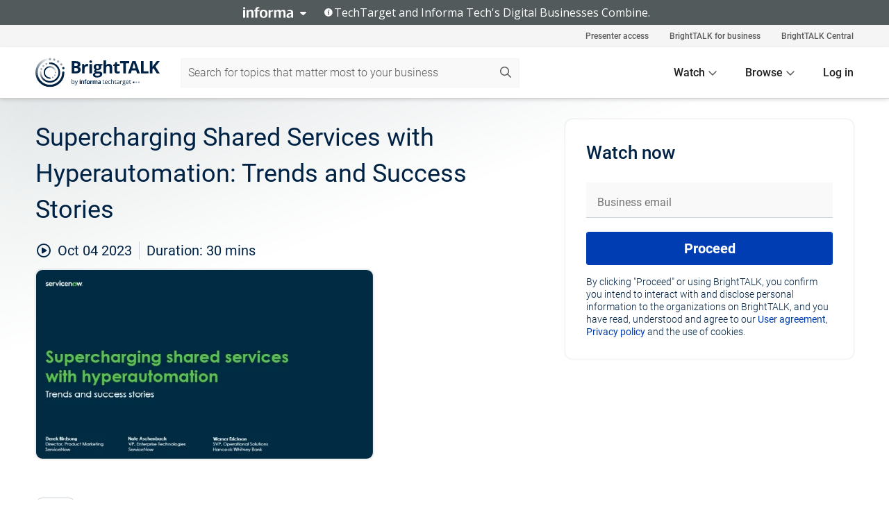

--- FILE ---
content_type: text/html; charset=utf-8
request_url: https://www.brighttalk.com/webcast/13097/595042?utm_source=brighttalk-portal&utm_medium=web&utm_campaign=topic&utm_content=upcoming
body_size: 20002
content:
<!DOCTYPE html><html lang="en"><head><meta charSet="utf-8"/><link rel="icon" type="image/png" href="https://assets.brighttalk.com/images/favicon.ico?nocache=1"/><link rel="apple-touch-icon" href="https://assets.brighttalk.com/images/favicon-apple-touch-icon.png?nocache=1"/><link rel="canonical" href="https://www.brighttalk.com/webcast/13097/595042"/><title>Supercharging Shared Services with Hyperautomation: Trends and Success Stories</title><meta name="description" content="As the power of automation becomes widely utilized, businesses are looking for ways to extend its benefits beyond simple processes. Hyperautomation on t..."/><meta property="og:type" content="website"/><meta name="og:title" property="og:title" content="Supercharging Shared Services with Hyperautomation: Trends and Success Stories"/><meta name="og:description" property="og:description" content="As the power of automation becomes widely utilized, businesses are looking for ways to extend its benefits beyond simple processes. Hyperautomation on the ServiceNow platform empowers organizations to elevate operational efficiency and employee experiences across the enterprise. Join our experts as they discuss:

- Latest challenges and trends in shared services
- Transformation stories from ServiceNow customers and their businesses
- Employing a hyperautomation strategy to initiate a shared services transformation

Speakers: 
Nate Aschenbach, VP, DT Applications, ServiceNow
Derek Birdsong, Director, Product Marketing, Hyperautomation, ServiceNow
Werner Erickson, SVP Operational Services, Hancock Whitney Bank"/><meta property="og:site_name" content="BrightTALK"/><meta property="og:url" content="https://www.brighttalk.com/webcast/13097/595042"/><meta name="brighttalk-channel-id" content="13097"/><meta name="brighttalk-page-architecture" content="react"/><meta name="brighttalk-page-name" content="webcast"/><meta name="brighttalk-content-status" content="recorded"/><meta name="brighttalk-community" content="IT Service Management"/><meta name="brighttalk-community-parent" content="Information Technology"/><meta name="twitter:card" content="summary"/><meta name="twitter:title" content="Supercharging Shared Services with Hyperautomation: Trends and Success Stories"/><meta name="twitter:description" content="As the power of automation becomes widely utilized, businesses are looking for ways to extend its benefits beyond simple processes. Hyperautomation on the ServiceNow platform empowers organizations to elevate operational efficiency and employee experiences across the enterprise. Join our experts as they discuss:

- Latest challenges and trends in shared services
- Transformation stories from ServiceNow customers and their businesses
- Employing a hyperautomation strategy to initiate a shared services transformation

Speakers: 
Nate Aschenbach, VP, DT Applications, ServiceNow
Derek Birdsong, Director, Product Marketing, Hyperautomation, ServiceNow
Werner Erickson, SVP Operational Services, Hancock Whitney Bank"/><meta name="twitter:site" content="BrightTALK"/><meta name="twitter:creator" content=""/><meta property="og:image" content="https://cdn.brighttalk.com/ams/california/images/communication/595041/image_941576.png?width=640&amp;height=360"/><meta name="twitter:image" content="https://cdn.brighttalk.com/ams/california/images/communication/595041/image_941576.png?width=640&amp;height=360"/><meta name="viewport" content="initial-scale=1.0, width=device-width"/><meta name="robots" content="index,follow"/><script type="application/ld+json">{"@context":"https://schema.org","@type":"Event","name":"Supercharging Shared Services with Hyperautomation: Trends and Success Stories","description":"As the power of automation becomes widely utilized, businesses are looking for ways to extend its benefits beyond simple processes. Hyperautomation on the ServiceNow platform empowers organizations to elevate operational efficiency and employee experiences across the enterprise. Join our experts as they discuss:\n\n- Latest challenges and trends in shared services\n- Transformation stories from ServiceNow customers and their businesses\n- Employing a hyperautomation strategy to initiate a shared services transformation\n\nSpeakers: \nNate Aschenbach, VP, DT Applications, ServiceNow\nDerek Birdsong, Director, Product Marketing, Hyperautomation, ServiceNow\nWerner Erickson, SVP Operational Services, Hancock Whitney Bank","about":"As the power of automation becomes widely utilized, businesses are looking for ways to extend its benefits beyond simple processes. Hyperautomation on the ServiceNow platform empowers organizations to elevate operational efficiency and employee experiences across the enterprise. Join our experts as they discuss:\n\n- Latest challenges and trends in shared services\n- Transformation stories from ServiceNow customers and their businesses\n- Employing a hyperautomation strategy to initiate a shared services transformation\n\nSpeakers: \nNate Aschenbach, VP, DT Applications, ServiceNow\nDerek Birdsong, Director, Product Marketing, Hyperautomation, ServiceNow\nWerner Erickson, SVP Operational Services, Hancock Whitney Bank","startDate":"2023-10-04T15:00:00Z","endDate":"2023-10-04T15:00:30.000Z","url":"https://www.brighttalk.com/webcast/13097/595042","duration":"PT0H0M30S","location":{"@type":"VirtualLocation","name":"BrightTALK","url":"https://www.brighttalk.com/webcast/13097/595042","description":"As the power of automation becomes widely utilized, businesses are looking for ways to extend its benefits beyond simple processes. Hyperautomation on the ServiceNow platform empowers organizations to elevate operational efficiency and employee experiences across the enterprise. Join our experts as they discuss:\n\n- Latest challenges and trends in shared services\n- Transformation stories from ServiceNow customers and their businesses\n- Employing a hyperautomation strategy to initiate a shared services transformation\n\nSpeakers: \nNate Aschenbach, VP, DT Applications, ServiceNow\nDerek Birdsong, Director, Product Marketing, Hyperautomation, ServiceNow\nWerner Erickson, SVP Operational Services, Hancock Whitney Bank","image":"https://cdn.brighttalk.com/ams/california/images/communication/595041/image_941576.png?width=640&amp;height=360"},"image":"https://cdn.brighttalk.com/ams/california/images/communication/595041/image_941576.png?width=640&amp;height=360","performer":"Nate Aschenbach &amp; Derek Birdsong of ServiceNow with Werner Erickson of Hancock Whitney Bank","organizer":{"@type":"Organization","name":"ServiceNow","description":"Transform old, manual ways of working into modern digital workflows, so employees and customers get what they need, when they need it—fast, simple, easy. ServiceNow delivers digital workflows that create great experiences and unlock productivity for employees and the enterprise. We simplify the complexity of work on a single, enterprise cloud platform.  \n\nThe ServiceNow Platform brings intelligence into every corner of your business, which means every person, every system, every process—everything—works better.\n","url":"https://www.brighttalk.com/channel/13097"},"eventAttendanceMode":"OnlineEventAttendanceMode","eventStatus":"EventScheduled"}</script><script async="" src="https://unpkg.com/date-time-format-timezone@latest/build/browserified/date-time-format-timezone-complete-min.js"></script><style type="text/css">

    #cmp-banner {
      position: fixed;
      bottom: 0;
      left: 0;
      z-index: 1200;
    }
    @media (min-width: 960px) {
      #cmp-banner {
        bottom: 20px;
        left: 20px;
      }
    }
    #cmp-banner:empty {
      display: none;
    }

  </style><script type="text/javascript">
	"use strict";function _typeof(t){return(_typeof="function"==typeof Symbol&&"symbol"==typeof Symbol.iterator?function(t){return typeof t}:function(t){return t&&"function"==typeof Symbol&&t.constructor===Symbol&&t!==Symbol.prototype?"symbol":typeof t})(t)}!function(){var t=function(){var t,e,o=[],n=window,r=n;for(;r;){try{if(r.frames.__tcfapiLocator){t=r;break}}catch(t){}if(r===n.top)break;r=r.parent}t||(!function t(){var e=n.document,o=!!n.frames.__tcfapiLocator;if(!o)if(e.body){var r=e.createElement("iframe");r.style.cssText="display:none",r.name="__tcfapiLocator",e.body.appendChild(r)}else setTimeout(t,5);return!o}(),n.__tcfapi=function(){for(var t=arguments.length,n=new Array(t),r=0;r<t;r++)n[r]=arguments[r];if(!n.length)return o;"setGdprApplies"===n[0]?n.length>3&&2===parseInt(n[1],10)&&"boolean"==typeof n[3]&&(e=n[3],"function"==typeof n[2]&&n[2]("set",!0)):"ping"===n[0]?"function"==typeof n[2]&&n[2]({gdprApplies:e,cmpLoaded:!1,cmpStatus:"stub"}):o.push(n)},n.addEventListener("message",(function(t){var e="string"==typeof t.data,o={};if(e)try{o=JSON.parse(t.data)}catch(t){}else o=t.data;var n="object"===_typeof(o)&&null!==o?o.__tcfapiCall:null;n&&window.__tcfapi(n.command,n.version,(function(o,r){var a={__tcfapiReturn:{returnValue:o,success:r,callId:n.callId}};t&&t.source&&t.source.postMessage&&t.source.postMessage(e?JSON.stringify(a):a,"*")}),n.parameter)}),!1))};"undefined"!=typeof module?module.exports=t:t()}();

	(function () { var e = false; var c = window; var t = document; function r() { if (!c.frames["__uspapiLocator"]) { if (t.body) { var a = t.body; var e = t.createElement("iframe"); e.style.cssText = "display:none"; e.name = "__uspapiLocator"; a.appendChild(e) } else { setTimeout(r, 5) } } } r(); function p() { var a = arguments; __uspapi.a = __uspapi.a || []; if (!a.length) { return __uspapi.a } else if (a[0] === "ping") { a[2]({ gdprAppliesGlobally: e, cmpLoaded: false }, true) } else { __uspapi.a.push([].slice.apply(a)) } } function l(t) { var r = typeof t.data === "string"; try { var a = r ? JSON.parse(t.data) : t.data; if (a.__cmpCall) { var n = a.__cmpCall; c.__uspapi(n.command, n.parameter, function (a, e) { var c = { __cmpReturn: { returnValue: a, success: e, callId: n.callId } }; t.source.postMessage(r ? JSON.stringify(c) : c, "*") }) } } catch (a) { } } if (typeof __uspapi !== "function") { c.__uspapi = p; __uspapi.msgHandler = l; c.addEventListener("message", l, false) } })();

	window.__gpp_addFrame=function(e){if(!window.frames[e])if(document.body){var t=document.createElement("iframe");t.style.cssText="display:none",t.name=e,document.body.appendChild(t)}else window.setTimeout(window.__gpp_addFrame,10,e)},window.__gpp_stub=function(){var e=arguments;if(__gpp.queue=__gpp.queue||[],__gpp.events=__gpp.events||[],!e.length||1==e.length&&"queue"==e[0])return __gpp.queue;if(1==e.length&&"events"==e[0])return __gpp.events;var t=e[0],p=e.length>1?e[1]:null,s=e.length>2?e[2]:null;if("ping"===t)p({gppVersion:"1.1",cmpStatus:"stub",cmpDisplayStatus:"hidden",signalStatus:"not ready",supportedAPIs:["2:tcfeuv2","5:tcfcav1","6:uspv1","7:usnatv1","8:uscav1","9:usvav1","10:uscov1","11:usutv1","12:usctv1"],cmpId:0,sectionList:[],applicableSections:[],gppString:"",parsedSections:{}},!0);else if("addEventListener"===t){"lastId"in __gpp||(__gpp.lastId=0),__gpp.lastId++;var n=__gpp.lastId;__gpp.events.push({id:n,callback:p,parameter:s}),p({eventName:"listenerRegistered",listenerId:n,data:!0,pingData:{gppVersion:"1.1",cmpStatus:"stub",cmpDisplayStatus:"hidden",signalStatus:"not ready",supportedAPIs:["2:tcfeuv2","5:tcfcav1","6:uspv1","7:usnatv1","8:uscav1","9:usvav1","10:uscov1","11:usutv1","12:usctv1"],cmpId:0,sectionList:[],applicableSections:[],gppString:"",parsedSections:{}}},!0)}else if("removeEventListener"===t){for(var a=!1,i=0;i<__gpp.events.length;i++)if(__gpp.events[i].id==s){__gpp.events.splice(i,1),a=!0;break}p({eventName:"listenerRemoved",listenerId:s,data:a,pingData:{gppVersion:"1.1",cmpStatus:"stub",cmpDisplayStatus:"hidden",signalStatus:"not ready",supportedAPIs:["2:tcfeuv2","5:tcfcav1","6:uspv1","7:usnatv1","8:uscav1","9:usvav1","10:uscov1","11:usutv1","12:usctv1"],cmpId:0,sectionList:[],applicableSections:[],gppString:"",parsedSections:{}}},!0)}else"hasSection"===t?p(!1,!0):"getSection"===t||"getField"===t?p(null,!0):__gpp.queue.push([].slice.apply(e))},window.__gpp_msghandler=function(e){var t="string"==typeof e.data;try{var p=t?JSON.parse(e.data):e.data}catch(e){p=null}if("object"==typeof p&&null!==p&&"__gppCall"in p){var s=p.__gppCall;window.__gpp(s.command,(function(p,n){var a={__gppReturn:{returnValue:p,success:n,callId:s.callId}};e.source.postMessage(t?JSON.stringify(a):a,"*")}),"parameter"in s?s.parameter:null,"version"in s?s.version:"1.1")}},"__gpp"in window&&"function"==typeof window.__gpp||(window.__gpp=window.__gpp_stub,window.addEventListener("message",window.__gpp_msghandler,!1),window.__gpp_addFrame("__gppLocator"));

	window._sp_queue = [];
	window._sp_ = {
		config: {
			accountId: 370,
			baseEndpoint: 'https://cdn.privacy-mgmt.com',
			usnat: {
					 includeUspApi: true
			  },

			gdpr: { },
			events: {
				onMessageChoiceSelect: function (message_type, choice_id, choice_type_id) {

					// Code to make 'Accept' and 'Reject' buttons work in the CPPA banner
					if (message_type === "usnat") {
						console.log(choice_type_id);
						if (choice_type_id === 11 || choice_type_id === 13) {
							document.getElementById("cmp-banner").style.display = "none";
						}
						if (choice_type_id === 11) {
							localStorage.setItem("acceptconsent", "true");
						} else {
							localStorage.setItem("acceptconsent", "false");
						}
					} else {
						if (choice_type_id === 11) {
							localStorage.setItem("acceptconsent", "true");
						} else {
							localStorage.setItem("acceptconsent", "false");
						}
					}

				},
				onMessageReady: function() {
					console.log('[event] onMessageReady', arguments);
				},
				onMessageChoiceError: function() {
					console.log('[event] onMessageChoiceError', arguments);
				},
				onPrivacyManagerAction: function() {
					console.log('[event] onPrivacyManagerAction', arguments);
				},
				onPMCancel: function() {
					console.log('[event] onPMCancel', arguments);
				},
				onMessageReceiveData: function() {
					console.log('[event] onMessageReceiveData', arguments);
				},
				onSPPMObjectReady: function() {
					console.log('[event] onSPPMObjectReady', arguments);
				},
				onConsentReady: function (message_type, choice_type_id, choice_id, consentUUID, euconsent) {
					console.log('[event] onConsentReady', arguments);
				},
				onError: function() {
					console.log('[event] onError', arguments);
				},
			}
		}
	}
	</script><script src="https://cdn.privacy-mgmt.com/unified/wrapperMessagingWithoutDetection.js" async=""></script><meta name="next-head-count" content="31"/><script type="text/javascript">

    window.dataLayer = window.dataLayer || [];
    function gtag() { dataLayer.push(arguments); }

    //default behavior
    gtag('consent', 'default', {
      'ad_storage': 'granted',
      'analytics_storage': 'granted',
      'wait_for_update': 500
    });

    //behavior specific for end-users in the EEA
    gtag('consent', 'default', {
      'ad_storage': 'denied',
      'analytics_storage': 'denied',
      'region': ['BE', 'BG', 'CZ', 'DK', 'CY', 'LV', 'LT', 'LU', 'ES', 'FR', 'HR', 'IT', 'PL', 'PT', 'RO', 'SI', 'HU', 'MT', 'NL', 'AT', 'IS', 'LI', 'NO', 'SK', 'FI', 'SE', 'DE', 'EE', 'IE', 'EL'],
      'wait_for_update': 500
    });

  </script><script id="gtmScript" nonce="">(function(w,d,s,l,i){w[l]=w[l]||[];w[l].push({'gtm.start':
                    new Date().getTime(),event:'gtm.js'});var f=d.getElementsByTagName(s)[0],
                    j=d.createElement(s),dl=l!='dataLayer'?'&l='+l:'';j.async=true;j.src=
                    'https://www.googletagmanager.com/gtm.js?id='+i+dl;var n=d.querySelector('[nonce]');
                    n&&j.setAttribute('nonce',n.nonce||n.getAttribute('nonce'));f.parentNode.insertBefore(j,f);
                    })(window,document,'script','dataLayer','GTM-NCXH7DF');</script><meta name="brighttalk-build"/><script type="module" src="https://www.brighttalk.com/globalauth-helpercomponent/globalauth-helpercomponent.esm.js"></script><link rel="preload" href="/webcast/_next/static/css/4408fd0edb7eefd9.css" as="style"/><link rel="stylesheet" href="/webcast/_next/static/css/4408fd0edb7eefd9.css" data-n-g=""/><link rel="preload" href="/webcast/_next/static/css/bf90c7f80c3d688c.css" as="style"/><link rel="stylesheet" href="/webcast/_next/static/css/bf90c7f80c3d688c.css" data-n-p=""/><link rel="preload" href="/webcast/_next/static/css/ce5fea244d2c7257.css" as="style"/><link rel="stylesheet" href="/webcast/_next/static/css/ce5fea244d2c7257.css"/><noscript data-n-css=""></noscript><script defer="" nomodule="" src="/webcast/_next/static/chunks/polyfills-c67a75d1b6f99dc8.js"></script><script defer="" src="/webcast/_next/static/chunks/479.00bec7571fc3660a.js"></script><script src="/webcast/_next/static/chunks/webpack-26f4cc8e0a501328.js" defer=""></script><script src="/webcast/_next/static/chunks/framework-aeb85a5e071ca0cb.js" defer=""></script><script src="/webcast/_next/static/chunks/main-c05ad2e766969304.js" defer=""></script><script src="/webcast/_next/static/chunks/pages/_app-88b1430bbcaffaa8.js" defer=""></script><script src="/webcast/_next/static/chunks/ad54e6ef-baf8410d2a54234b.js" defer=""></script><script src="/webcast/_next/static/chunks/28455a0b-f262a48674952fe5.js" defer=""></script><script src="/webcast/_next/static/chunks/94-0fcdae1b49b3bd17.js" defer=""></script><script src="/webcast/_next/static/chunks/245-c192ff7fc3392b81.js" defer=""></script><script src="/webcast/_next/static/chunks/9-0a25cac403357889.js" defer=""></script><script src="/webcast/_next/static/chunks/pages/%5BchannelId%5D/%5BwebcastId%5D-cc704ed89ef6659b.js" defer=""></script><script src="/webcast/_next/static/3238/_buildManifest.js" defer=""></script><script src="/webcast/_next/static/3238/_ssgManifest.js" defer=""></script><style id="__jsx-2574523857">.previewImg.jsx-2574523857{background:url(https://cdn.brighttalk.com/ams/california/images/communication/595041/image_941576.png?width=640&height=360)center center no-repeat;-webkit-filter:blur(4rem)grayscale(30%);filter:blur(4rem)grayscale(30%);opacity:.17;-webkit-background-size:cover;-moz-background-size:cover;-o-background-size:cover;background-size:cover;width:100%;height:100%;-webkit-transform:scale(1.1);-moz-transform:scale(1.1);-ms-transform:scale(1.1);-o-transform:scale(1.1);transform:scale(1.1)}</style></head><body><noscript><iframe src="https://www.googletagmanager.com/ns.html?id=GTM-NCXH7DF"
                height="0" width="0" style="display:none;visibility:hidden"></iframe></noscript><div id="__next"> <div class="InformaBanner_light__oav1_ InformaBanner_banner__5OVWh"><div class="InformaBanner_container__lAm_Y"><div class="InformaBanner_line-message__vc5WN"><button class="InformaBanner_btn-toggle__6eadl"><img class="InformaBanner_logo-text__5ZhoW" src="[data-uri]" alt="Informa Logo"/><img class="InformaBanner_icon-downArrow__iK5Eo" src="[data-uri]" alt="Toggle"/></button><p><img class="InformaBanner_icon-info__cbp6P" src="[data-uri]" alt="Info"/><span class="">TechTarget and Informa Tech&#x27;s Digital Businesses Combine.</span></p></div><div class="InformaBanner_expanded-message-detail__ZfXMh"><p class="InformaBanner_en__B2IaO InformaBanner_lead-copy__kkQ9H"><span class="">Together, we power an unparalleled network of 220+ online properties covering 10,000+ granular topics, serving an audience of 50+ million professionals with original, objective content from trusted sources. We help you gain critical insights and make more informed decisions across your business priorities.</span></p></div></div></div><div class="PageContent_app__Tw3yY"><div id="cmp-banner"></div><div class="ClientHeader_ClientHeader__Yhcmr ClientHeader_ClientHeader-basics__Tkt9O" data-preview-img="https://cdn.brighttalk.com/ams/california/images/communication/595041/image_941576.png?width=640&amp;height=360" aria-hidden="true" data-bdd="client-header"><div class="jsx-2574523857 previewImg"></div><div class="ClientHeader_ClientHeader--Gradient___ql1Q ClientHeader_ClientHeader-basics__Tkt9O"></div></div><span><div class="GlobalHeader_global-header__7RU_n"><link rel="modulepreload" href="https://www.brighttalk.com/webcomponent/dist/brighttalk-web-components/brighttalk-web-components.esm.js"/></div></span><div class="Container_Container__cJtME PageContent_Player-Content__cuHLP"><main class="PageContent_Player-Content-Main__dT2hM" id="bt-player-content-main"><section class="Section_Section30__FyFjI"><h1 class="globalStyle_hnr__RgsYz" data-bdd="player-webcast-title">Supercharging Shared Services with Hyperautomation: Trends and Success Stories</h1><section class="Section_Section10__MY7SZ WebcastHeader_WebcastHeader-Subheader-Container__eoyOs" data-bdd="player-webcast-content"><div class="WebcastHeader_WebcastHeaders-wrap__ub947"><div class="WebcastHeader_WebcastHeader-Subheader__2hOd6"><div class="WebcastHeader_WebcastHeader-date-time-wrap__5DSIB"><time class="WebcastHeader_WebcastHeader-Duration__Ojp_n" data-bdd="player-webcast-duration" dateTime="30m"><span>Duration: </span><span>30<!-- --> mins</span></time></div></div><div class="WebcastHeader_WebcastHeader-Extra__mYsCW"></div></div></section><section class="Section_Section40__iljNL DefaultWebcastContent_DefaultWebcastContent--pad-right__m0r9W"><div class="PlayerPlaceholder_outer__erL98" data-bdd="player-placeholder"><div class="PlayerPlaceholder_PlayerPlaceholder__E0yEP" id="default-placeholder"><div style="--aspect-ratio:(16/9)" data-bdd="thumbnail-container" class="Thumbnail_thumbnail__nQlEr Thumbnail_thumbnail--small__tLn5m thumbnail PlayerPlaceholder_PlayerPlaceholder-ThumbnailIE__p2acC PlayerPlaceholder_PlayerPlaceholder--max-height__ylfXH PlayerPlaceholder_PlayerNoCrusor__AAgzp"><img src="https://cdn.brighttalk.com/ams/california/images/communication/595041/image_941576.png?width=640&amp;height=360" alt="" class="Thumbnail_thumbnail-img__Odh48" data-bdd="player-placeholder-thumbnail" width="647" height="364"/></div></div></div></section><section data-bdd="player-details"><article class="DefaultWebcastContent_DefaultWebcastContent-article__NVTL1"><div class="DefaultWebcastContent_DefaultWebcastContent-ChannelLogo__PbB1y" data-bdd="player-channel-logo" aria-hidden="true"><div class="DefaultWebcastContent_Channel-Image-Wrapper__BBPXC"><img alt="ServiceNow" loading="lazy" width="300" height="300" decoding="async" data-nimg="1" class="img-fluid h-100 w-100" style="color:transparent" srcSet="/webcast/_next/image?url=https%3A%2F%2Fcdn.brighttalk.com%2Fams%2Fcalifornia%2Fimages%2Fchannel%2F13097%2Fimage_955953.png%3Fwidth%3D300%26height%3D300&amp;w=384&amp;q=75 1x, /webcast/_next/image?url=https%3A%2F%2Fcdn.brighttalk.com%2Fams%2Fcalifornia%2Fimages%2Fchannel%2F13097%2Fimage_955953.png%3Fwidth%3D300%26height%3D300&amp;w=640&amp;q=75 2x" src="/webcast/_next/image?url=https%3A%2F%2Fcdn.brighttalk.com%2Fams%2Fcalifornia%2Fimages%2Fchannel%2F13097%2Fimage_955953.png%3Fwidth%3D300%26height%3D300&amp;w=640&amp;q=75"/></div></div><div class="DefaultWebcastContent_DefaultWebcastContent-Presented__pye_R"><h2 class="DefaultWebcastContent_DefaultWebcastContent-Header3__AZoDj">Presented by</h2><p class="DefaultWebcastContent_DefaultWebcastContent-P__e8prc" data-bdd="player-presenter">Nate Aschenbach &amp; Derek Birdsong of ServiceNow with Werner Erickson of Hancock Whitney Bank</p></div></article><article><h2 class="DefaultWebcastContent_DefaultWebcastContent-Header3__AZoDj">About this talk</h2><div class="DefaultWebcastContent_DefaultWebcastContent-P__e8prc" data-bdd="player-body"><div class="Markdown_Markdown__kIRZG">As the power of automation becomes widely utilized, businesses are looking for ways to extend its benefits beyond simple processes. Hyperautomation on the ServiceNow platform empowers organizations to elevate operational efficiency and employee experiences across the enterprise. Join our experts as they discuss:

- Latest challenges and trends in shared services
- Transformation stories from ServiceNow customers and their businesses
- Employing a hyperautomation strategy to initiate a shared services transformation

Speakers: 
Nate Aschenbach, VP, DT Applications, ServiceNow
Derek Birdsong, Director, Product Marketing, Hyperautomation, ServiceNow
Werner Erickson, SVP Operational Services, Hancock Whitney Bank</div></div></article></section></section><div class="ChannelInfo_channel-info-container__qA1DZ"><div class="ChannelInfo_horizontal-card__Zig9Q mb-4 row"><div class="ChannelInfo_channel-info-wrapper__M9Baq"><div class="col-md-4 ChannelInfo_channel-info-image__OBxNW"><div class="ChannelInfo_card-image-wrapper__AFlnA"><a href="https://www.brighttalk.com/channel/13097/" title="Visit ServiceNow&#x27;s channel" data-bdd="channel-info-channel-link"><img alt="ServiceNow" loading="lazy" width="300" height="300" decoding="async" data-nimg="1" class="img-fluid h-100 w-100 ChannelInfo_card-image__xy9wa" style="color:transparent" srcSet="/webcast/_next/image?url=https%3A%2F%2Fcdn.brighttalk.com%2Fams%2Fcalifornia%2Fimages%2Fchannel%2F13097%2Fimage_955953.png%3Fwidth%3D300%26height%3D300&amp;w=384&amp;q=75 1x, /webcast/_next/image?url=https%3A%2F%2Fcdn.brighttalk.com%2Fams%2Fcalifornia%2Fimages%2Fchannel%2F13097%2Fimage_955953.png%3Fwidth%3D300%26height%3D300&amp;w=640&amp;q=75 2x" src="/webcast/_next/image?url=https%3A%2F%2Fcdn.brighttalk.com%2Fams%2Fcalifornia%2Fimages%2Fchannel%2F13097%2Fimage_955953.png%3Fwidth%3D300%26height%3D300&amp;w=640&amp;q=75"/></a></div></div><div class="ChannelInfo_card-body__Cm7rx col-md-8"><a href="https://www.brighttalk.com/channel/13097/" title="Visit ServiceNow&#x27;s channel" data-bdd="channel-info-channel-link" class="ChannelInfo_card-title-link__erJbG"><h2 class="ChannelInfo_card-title__uZ534">ServiceNow</h2></a><div class="ChannelInfo_card-statistics__HDPkB"><span data-bdd="channel-info-subscribers">15978<!-- --> subscribers</span><span><span class="ChannelInfo_text-divider__IdRn6"></span>407<!-- --> talks</span></div><div class="ChannelInfo_card-strapline__hBp5d"><span width="0"><span></span><span>Put AI to Work with ServiceNow</span><span style="position:fixed;visibility:hidden;top:0;left:0">…</span></span></div><div class="ChannelInfo_card-description__vs4sW"><span width="0"><span></span><span>Transform old, manual ways of working into modern digital workflows, so employees and customers get what they need, when they need it—fast, simple, easy. ServiceNow delivers digital workflows that create great experiences and unlock productivity for employees and the enterprise. We simplify the complexity of work on a single, enterprise cloud platform.  

The ServiceNow Platform brings intelligence into every corner of your business, which means every person, every system, every process—everything—works better.
</span><span style="position:fixed;visibility:hidden;top:0;left:0">…</span></span></div></div></div></div></div><section class="Section_Section30__FyFjI RelatedTopics_RelatedTopics__J973v" data-bdd="related-topic"><div class="RelatedTopics_RelatedTopics-Label__Qc2fT" data-bdd="related-topic-header">Related topics</div><div class="RelatedTopics_RelatedTopics-Items__VQabW" data-bdd="related-topic-items"><a href="https://www.brighttalk.com/topic/automation" class="RelatedTopics_RelatedTopics-Link__p7ZnJ" data-bdd="related-topic-0-link"><div class="RelatedTopics_RelatedTopics-Item__T42J0" data-bdd="related-topic-0-text">Automation</div></a><a href="https://www.brighttalk.com/topic/hyperautomation" class="RelatedTopics_RelatedTopics-Link__p7ZnJ" data-bdd="related-topic-1-link"><div class="RelatedTopics_RelatedTopics-Item__T42J0" data-bdd="related-topic-1-text">hyperautomation</div></a><a href="https://www.brighttalk.com/topic/operational-efficiency" class="RelatedTopics_RelatedTopics-Link__p7ZnJ" data-bdd="related-topic-2-link"><div class="RelatedTopics_RelatedTopics-Item__T42J0" data-bdd="related-topic-2-text">Operational Efficiency</div></a><a href="https://www.brighttalk.com/topic/servicenow" class="RelatedTopics_RelatedTopics-Link__p7ZnJ" data-bdd="related-topic-3-link"><div class="RelatedTopics_RelatedTopics-Item__T42J0" data-bdd="related-topic-3-text">ServiceNow</div></a><a href="https://www.brighttalk.com/topic/hyperautomation-strategy" class="RelatedTopics_RelatedTopics-Link__p7ZnJ" data-bdd="related-topic-4-link"><div class="RelatedTopics_RelatedTopics-Item__T42J0" data-bdd="related-topic-4-text">hyperautomation strategy</div></a><a href="https://www.brighttalk.com/topic/hancock-whitney-bank" class="RelatedTopics_RelatedTopics-Link__p7ZnJ" data-bdd="related-topic-5-link"><div class="RelatedTopics_RelatedTopics-Item__T42J0" data-bdd="related-topic-5-text">Hancock Whitney Bank</div></a></div></section></main><aside class="PageContent_Player-Content-Aside__ejqAg"><div class="SidePanel_form-wrapper__XAlVE"><div class="SidePanel_globalauth-wrapper__fRQUj"><div class="SidePanel_spinner-wrapper__vIlwe"><div class="GlobalAuthSkeleton_wrapper__bWg5s"><div class="GlobalAuthSkeleton_skeleton-loader-item__QXrVE GlobalAuthSkeleton_heading__oXy64"></div><div class="GlobalAuthSkeleton_skeleton-loader-item__QXrVE GlobalAuthSkeleton_input__q43DK"></div><div class="GlobalAuthSkeleton_skeleton-loader-item__QXrVE GlobalAuthSkeleton_button__Ji96E"></div><div class="GlobalAuthSkeleton_skeleton-loader-item__QXrVE GlobalAuthSkeleton_text___CPXT"></div><div class="GlobalAuthSkeleton_privacy-text__U75_Y"><div class="GlobalAuthSkeleton_skeleton-loader-item__QXrVE GlobalAuthSkeleton_text___CPXT"></div><div class="GlobalAuthSkeleton_skeleton-loader-item__QXrVE GlobalAuthSkeleton_text___CPXT"></div><div class="GlobalAuthSkeleton_skeleton-loader-item__QXrVE GlobalAuthSkeleton_text___CPXT"></div><div class="GlobalAuthSkeleton_skeleton-loader-item__QXrVE GlobalAuthSkeleton_text___CPXT"></div><div class="GlobalAuthSkeleton_skeleton-loader-item__QXrVE GlobalAuthSkeleton_text-1__a9eLg"></div></div></div></div></div></div></aside></div><div class="global-footer"><style>
       .global-footer {
			background-color: #283857;
			min-height: 394px;
		}
      </style></div><script src="https://www.brighttalk.com/webcomponent/dist/techtarget-informa-banner/techtarget-informa-footer.js?v=1.0.0"></script><techtarget-informa-footer theme="light" language="en"></techtarget-informa-footer></div> </div><script id="__NEXT_DATA__" type="application/json">{"props":{"pageProps":{"channelId":"13097","webcastId":"595042","channel":{"id":13097,"statistics":{"upcomingCommunications":"0","liveCommunications":"0","recordedCommunications":"407","subscribers":"15978","viewedSeconds":"36007711"},"channelName":"ServiceNow","channelUrl":"https://www.brighttalk.com/channel/13097","channelDescription":"Transform old, manual ways of working into modern digital workflows, so employees and customers get what they need, when they need it—fast, simple, easy. ServiceNow delivers digital workflows that create great experiences and unlock productivity for employees and the enterprise. We simplify the complexity of work on a single, enterprise cloud platform.  \n\nThe ServiceNow Platform brings intelligence into every corner of your business, which means every person, every system, every process—everything—works better.\n","strapLine":"Put AI to Work with ServiceNow","visibility":"included","channelImg":"https://cdn.brighttalk.com/ams/california/images/channel/13097/image_955953.png?width=300\u0026height=300","locale":"en-US","showAttendees":true,"showShare":true,"showSocial":true},"webcast":{"id":595042,"channel":{"id":13097},"title":"Supercharging Shared Services with Hyperautomation: Trends and Success Stories","description":"As the power of automation becomes widely utilized, businesses are looking for ways to extend its benefits beyond simple processes. Hyperautomation on the ServiceNow platform empowers organizations to elevate operational efficiency and employee experiences across the enterprise. Join our experts as they discuss:\n\n- Latest challenges and trends in shared services\n- Transformation stories from ServiceNow customers and their businesses\n- Employing a hyperautomation strategy to initiate a shared services transformation\n\nSpeakers: \nNate Aschenbach, VP, DT Applications, ServiceNow\nDerek Birdsong, Director, Product Marketing, Hyperautomation, ServiceNow\nWerner Erickson, SVP Operational Services, Hancock Whitney Bank","presenter":"Nate Aschenbach \u0026 Derek Birdsong of ServiceNow with Werner Erickson of Hancock Whitney Bank","duration":30,"keywords":"Automation, hyperautomation, Operational Efficiency, ServiceNow, hyperautomation strategy, Hancock Whitney Bank","start":"2023-10-04T15:00:00Z","entryTime":"2023-10-04T14:55:00Z","end":"","status":"recorded","timeZone":"America/Los_Angeles","url":"https://www.brighttalk.com/webcast/13097/595042","isGigCancelled":false,"previewImg":"https://cdn.brighttalk.com/ams/california/images/communication/595041/image_941576.png?width=640\u0026height=360","topics":[{"title":"Automation","url":"https://www.brighttalk.com/topic/automation"},{"title":"hyperautomation","url":"https://www.brighttalk.com/topic/hyperautomation"},{"title":"Operational Efficiency","url":"https://www.brighttalk.com/topic/operational-efficiency"},{"title":"ServiceNow","url":"https://www.brighttalk.com/topic/servicenow"},{"title":"hyperautomation strategy","url":"https://www.brighttalk.com/topic/hyperautomation-strategy"},{"title":"Hancock Whitney Bank","url":"https://www.brighttalk.com/topic/hancock-whitney-bank"}],"pageState":"ondemand","visibility":"public","syndication":null,"rating":0,"ratingCount":0},"summit":{"eventCount":0,"img":"","link":"","live":[],"onDemand":[],"showTracks":false,"summitDate":"","title":"","tracks":[],"upcoming":[],"target":"","type":""},"webcastCommunities":{"communities":[{"id":4,"title":"Information Technology","description":"As an IT professional, many of the problems you face are multifaceted, complex and don’t lend themselves to simple solutions. The information technology community features useful and free information technology resources. Join to browse thousands of videos and webinars on ITIL best practices, IT security strategy and more presented by leading CTOs, CIOs and other technology experts.","alias":"information-technology","entryCount":490681,"childCount":9,"enabled":true,"primary":false,"children":[{"id":22,"title":"Mobile Computing","description":"Welcome to the mobile computing community on BrightTALK! With the consumerization of IT and the widespread adoption of mobile devices across the globe, mobile computing has become an important part of many people's lives in a culture of bring your own device (BYOD). With mobile devices doubling as work phones and more employees working from home, businesses need to provide secure access to data and work applications from anywhere at any time. Join this growing community and hear from industry thought leaders in webinars and videos as they share their insight on mobile computing research and trends.","alias":"mobile-computing","entryCount":10001,"childCount":0,"enabled":true,"primary":false},{"id":25,"title":"IT Service Management","description":"Are you an IT service management professional interested in developing your knowledge and improving your job performance? Join the IT service management community to access the latest updates from industry experts. Learn and share insights related to IT service management (ITSM) including topics such as the service desk, service catalog, problem and incident management, ITIL v4 and more. Engage with industry experts on current best practices and participate in active discussions that address the needs and challenges of the ITSM community.","alias":"it-service-management","entryCount":19529,"childCount":0,"enabled":true,"primary":true},{"id":27,"title":"IT Security","description":"The IT security community on BrightTALK is composed of more than 200,000 IT security professionals trading relevant information on software assurance, network security and mobile security. Join the conversation by watching on-demand and live information security webinars and asking questions of experts and industry leaders.","alias":"it-security","entryCount":80739,"childCount":0,"enabled":true,"primary":false},{"id":28,"title":"IT Governance, Risk and Compliance","description":"Increasing expectations for good governance, effective risk management and complex demands for corporate compliance are presenting a growing challenge for organizations of all sizes. Join industry thought leaders as they provide you with practical advice on how to implement successful risk and compliance management strategies across your organization. Browse risk management resources in the form of interactive webinars and videos and ask questions of expert GRC professionals.","alias":"governance-risk-compliance","entryCount":49751,"childCount":0,"enabled":true,"primary":false},{"id":60,"title":"Application Development","description":"The application development community features top thought leadership focusing on optimal practices in software development, SDLC methodology, mobile app development and application development platforms and tools. Join top software engineers and coders as they cover emerging trends in everything from enterprise app development to developing for mobile platforms such as Android and iOS.","alias":"application-development","entryCount":27514,"childCount":0,"enabled":true,"primary":false},{"id":61,"title":"Collaboration and UC","description":"Unified communications improve collaboration and increase productivity among employees through technologies such as VoIP, instant messaging and social media. Join this community to learn how to benefit from the full value of unified communications and collaboration technologies.","alias":"unified-communications","entryCount":6812,"childCount":0,"enabled":true,"primary":false},{"id":84,"title":"Enterprise Applications","description":"Enterprise applications have become a crucial piece of infrastructure for many businesses. The enterprise applications community on BrightTALK features the latest insights in enterprise application integration, enterprise application architecture and EAS software. Join the community to gain access to thousands of videos and webinars presented by recognized enterprise information systems experts and arm yourself with the knowledge you need to succeed.","alias":"enterprise-applications","entryCount":37231,"childCount":0,"enabled":true,"primary":false},{"id":123,"title":"IT Project Management","description":"The IT project management community on BrightTALK includes thousands of IT project and portfolio management professionals. Find relevant webinars and videos on agile methodologies, scrum strategy, project management processes and more. Attend live webinars or view on demand content presented by recognized thought leaders in the IT project management industry.","alias":"it-project-management","entryCount":5806,"childCount":0,"enabled":true,"primary":false},{"id":191,"title":"Help Desk and Support","description":"Get powerful help desk and support insights from influential experts. Connect with thought leaders and colleagues to get the most up-to-date knowledge on the help desk and support strategies that effect business value and growth.","alias":"help-desk-support","entryCount":5875,"childCount":0,"enabled":true,"primary":false}]},{"id":5,"title":"Human Resources","description":"Human resources is intrinsically linked to business success and requires a thoughtful balance of a variety of complex issues. The human resources community on BrightTALK is made up of thousands of professionals in human resources exchanging human resources best practices and advice. Watch hundreds of on-demand webinars for immediate information or participate in upcoming live webinars and have your questions answered by respected HR thought leaders.","alias":"human-resources","entryCount":15921,"childCount":3,"enabled":true,"primary":false,"children":[{"id":57,"title":"Recruiting","description":"Many elements come into play when attracting the right talent. Is your careers page up-to-date? Does your website accurately represent your company culture and communicate it clearly to recruited applicants? In terms of internal processes, do you have an ongoing talent acquisition strategy? How efficient are your application screening and onboarding processes? Where and how are you looking for top candidates and are you enabling them to find you? Discover best practices and learn from industry thought leaders by joining the recruiting community.","alias":"recruiting","entryCount":2222,"childCount":0,"enabled":true,"primary":false},{"id":58,"title":"Talent Management","description":"Happy employees make productive employees. HR managers are now finding that compensation and benefits alone cannot keep employees happy; they also need nurturing through proper training and development. Join the BrightTALK talent management community to learn how to engage and retain your best talent by providing them with the tools and rewards they need to enhance their performance and reach their potential.","alias":"talent-management","entryCount":3742,"childCount":0,"enabled":true,"primary":false},{"id":117,"title":"HR Strategy","description":"Modern human resources professionals are charged with not only the recruitment of talent, but also retention, satisfaction and management. They also support the training, assessment and compensation aspects of employee management. Join this community to connect with thought leaders and learn about trends in benefits, compensation and talent management. Stay ahead of the curve to attract and retain top talent and strengthen organizational leadership and culture.","alias":"hr-management","entryCount":4455,"childCount":0,"enabled":true,"primary":false}]},{"id":230,"title":"Healthcare","description":"Healthcare","alias":"healthcare","entryCount":0,"childCount":1,"enabled":true,"primary":false,"children":[{"id":77,"title":"Health IT","description":"Thousands of healthcare IT professionals compose the health IT community on BrightTALK. Learn alongside them with relevant webinars on healthcare IT compliance, big data in healthcare and IT solutions for healthcare organizations. Join the conversation by asking questions and engaging with other participants during live webinars and organized discussions.","alias":"health-it","entryCount":8750,"childCount":0,"enabled":true,"primary":false}]},{"id":6,"title":"Research and Development","description":"The research and development community on BrightTALK brings together leading professionals in healthcare, technology and manufacturing to present on current topics in their fields. From big data in healthcare to online forensics training and medical research practices, the community is an exceptional resource for those looking to expand their knowledge. Be part of the conversation by joining the community and participating in interactive live webinars.","alias":"research-development","entryCount":32093,"childCount":1,"enabled":true,"primary":false,"children":[{"id":203,"title":"Manufacturing","description":"Get powerful manufacturing insights from influential experts. Connect with thought leaders and colleagues to get the most up-to-date knowledge on strategies and techniques to accelerate production cycles while increasing efficiencies and improving profitability.","alias":"manufacturing","entryCount":3916,"childCount":0,"enabled":true,"primary":false}]},{"id":9,"title":"Finance","description":"The accounting and finance community on BrightTALK features presentations from leading accountants and finance professionals. The accounting community includes tax planning strategies, QuickBooks webinars and other accounting webinars, while the finance community features presentations on financial capital regulations and forensic data analytics. Join the conversation by attending live financial and accounting presentations and connecting with industry thought leaders.","alias":"finance","entryCount":94151,"childCount":1,"enabled":true,"primary":false,"children":[{"id":211,"title":"Fintech","description":"Join this new, vibrant community to learn and connect with top thought leaders, startups and banks who are disrupting the financial services industry. Keep up with the latest news and trends in Fintech and take part in lively debates on topical issues and challenges.","alias":"fintech","entryCount":12273,"childCount":0,"enabled":true,"primary":false}]},{"id":74,"title":"Business Management","description":"In the business management community, commercial experts will be sharing webinars and videos on an array of subjects. From sales and marketing, to finance, productivity and growth, this content will help you stay up-to-date with the current economic environment and provide timely management insight to drive business growth.","alias":"business-management","entryCount":35754,"childCount":3,"enabled":true,"primary":false,"children":[{"id":135,"title":"Leadership","description":"Leadership styles are continually evolving to incorporate new ways of thinking about employee satisfaction, motivation and performance. Find webinars and videos on the strategies, techniques and qualities that make an effective leader. By participating in this community you will gain insight into current leadership theories and how to optimize employee performance.","alias":"leadership","entryCount":6778,"childCount":0,"enabled":true,"primary":false},{"id":159,"title":"Distribution and Logistics","description":"Get powerful distribution and logistics insights. Connect with experts and colleagues to get the most up-to-date knowledge on design, planning, execution, control, and monitoring of supply chain activities to build your competitive infrastructure, leverage worldwide logistics and create value.","alias":"distribution-logistics","entryCount":1445,"childCount":0,"enabled":true,"primary":false},{"id":167,"title":"Operations","description":"Get powerful operations insights for your business. Connect with experts and colleagues to get the most up-to-date knowledge on which systems and processes are driving operational efficiency, maximizing value and customer success.","alias":"operations","entryCount":7312,"childCount":0,"enabled":true,"primary":false}]}]},"channelFeed":[{"date":"2025-12-02T16:00:00.000Z","id":656798,"channelId":13097,"thumbnail":{"alt":"The AI Decision Matrix for Customer Service: Picking the Right Tool for the Right Task","url":"https://cdn.brighttalk.com/ams/california/images/communication/656760/image_1068465.png?width=640\u0026height=360"},"title":"The AI Decision Matrix for Customer Service: Picking the Right Tool for the Right Task","description":"One thing is clear - AI is here. But knowing when and how to use AI to best serve your customers and automate work for agents is not so clear. During this 25-minute webinar, you’ll learn:\n- When to use AI for content creation and customer interaction\n- How your customer service team can automate specific tasks with AI\n- What tasks can effectively be delegated to Agentic AI\nBuild customer service operations that take full advantage of AI, enabling your administrators, agents, and professionals to deliver greater impact.","link":"https://www.brighttalk.com/webcast/13097/656798","status":"recorded","duration":2243},{"date":"2025-11-20T16:00:00.000Z","id":656797,"channelId":13097,"thumbnail":{"alt":"Fireside Chat: Turning AI Experiments into Business Value at Scale","url":"https://cdn.brighttalk.com/ams/california/images/communication/656758/image_1068463.png?width=640\u0026height=360"},"title":"Fireside Chat: Turning AI Experiments into Business Value at Scale","description":"Only 22% of enterprises are currently using agentic AI—a transformative technology reshaping how work gets done. The gap between experimentation and impact is widening. Are you ready to close it?\nSenior leaders unpack the findings from the latest Enterprise AI Maturity Index, conducted in partnership with Oxford Economics in this candid fireside chat. This session will explore how AI is transforming enterprises globally, highlighting key dimensions of AI maturity including real-world applications, getting your data AI-ready, and practical ways to prove the value of your AI implementation.\nYou’ll hear tangible guidance and lessons we’ve learned in our own AI journey to help you go from POCs to product in no time.","link":"https://www.brighttalk.com/webcast/13097/656797","status":"recorded","duration":1867},{"date":"2025-11-18T16:00:00.000Z","id":656806,"channelId":13097,"thumbnail":{"alt":"The Impact of Agentic AI and Generative AI in Field Service","url":"https://cdn.brighttalk.com/ams/california/images/communication/656799/image_1068467.png?width=640\u0026height=360"},"title":"The Impact of Agentic AI and Generative AI in Field Service","description":"With the rapid rise of agentic and generative AI, field service organizations are rethinking how they plan, deliver, and scale service. Guest speaker IDC and ServiceNow have a strong grasp of not only the expanding AI landscape, but how to apply it with purpose and precision to transform service offerings. \n\nThis webinar provides essential information on:\n- Different types of AI, including agentic and generative, and how they apply to field service\n- Benefits of AI for customers, the workforce, and the business\n- Getting started with AI to set service apart in a crowded market\n\nWhether you are beginning your AI journey or expanding your strategy, this webinar offers practical insights for harnessing AI’s potential for driving operational efficiency, scalability, and service delivery quality.","link":"https://www.brighttalk.com/webcast/13097/656806","status":"recorded","duration":2309},{"date":"2025-11-13T16:00:00.000Z","id":656795,"channelId":13097,"thumbnail":{"alt":"Reimagining the Employee Experience: How Avery Dennison is Leading with ServiceNow","url":"https://cdn.brighttalk.com/ams/california/images/communication/656756/image_1068462.png?width=640\u0026height=360"},"title":"Reimagining the Employee Experience: How Avery Dennison is Leading with ServiceNow","description":"The agentic era of work is here—where AI doesn’t just answer questions, it takes action.\nForward-thinking HR teams are using this shift to reimagine how employees get support, automate complex processes, and personalize every interaction. By rebuilding their HR portal with ServiceNow Employee Workflows, Avery Dennison:\n- Unified siloed HR workflows and content across ServiceNow and their HCM\n- Automated case handling and onboarding through HR Service Delivery (HRSD)\n- Applied AI-driven personalization to improve self-service and reduce friction\nLearn how integrating ServiceNow with their HCM gave employees a modern HR portal, faster resolution times, higher satisfaction, and new revenue opportunities for HR teams.","link":"https://www.brighttalk.com/webcast/13097/656795","status":"recorded","duration":2024},{"date":"2025-11-11T16:00:00.000Z","id":656794,"channelId":13097,"thumbnail":{"alt":"From Promise to Reality: CRM for the AI Era","url":"https://cdn.brighttalk.com/ams/california/images/communication/656753/image_1068459.png?width=640\u0026height=360"},"title":"From Promise to Reality: CRM for the AI Era","description":"CRM promised to radically improve customer experiences, make service agents and sellers more productive, and grow revenue. But decades on, CRM has failed to deliver on that promise.\nExplore how ServiceNow goes beyond just managing customer relationships to delivering the exceptional experiences your customers expect. You’ll hear from industry leaders, like ProAssurance, about their journey with ServiceNow, see a sneak peek into the latest product innovation and see a live demo.\nYou’ll learn how ServiceNow CRM can help you:\n- Deliver what your customers want quickly\n- Drive unprecedented agent, seller and technician productivity\n- Grow revenue and foster a new level of customer loyalty\nGet proven results for your customer service, field service and sales team with ServiceNow CRM.","link":"https://www.brighttalk.com/webcast/13097/656794","status":"recorded","duration":1600},{"date":"2025-11-06T16:00:00.000Z","id":656793,"channelId":13097,"thumbnail":{"alt":"AI-Powered Procurement in Life Sciences: Cut Delays, Fuel Discovery","url":"https://cdn.brighttalk.com/ams/california/images/communication/655753/image_1068452.png?width=640\u0026height=360"},"title":"AI-Powered Procurement in Life Sciences: Cut Delays, Fuel Discovery","description":"In life sciences, getting innovations to market faster can be critical. But too often, procurement is slowed by disconnected tools, manual processes, and back-office bottlenecks. In our webinar, AI-Powered Procurement in Life Sciences: Cut Delays, Fuel Discovery, you’ll discover how ServiceNow Source-to-Pay helps you orchestrate procurement, supplier management, and payments on a single platform.\nWith Source-to-Pay, you can:\n- Eliminate patchwork solutions with unified workflows on a single platform\n- Remove back-office bottlenecks with automated intake, routing, supplier onboarding, and approvals\n- Improve visibility and control while ensuring audit readiness and compliance\nTake advantage of our AI Agents to automate tasks so you can get lab equipment, CRO services, and other essentials faster than ever.","link":"https://www.brighttalk.com/webcast/13097/656793","status":"recorded","duration":1674},{"date":"2025-10-23T15:00:00.000Z","id":655795,"channelId":13097,"thumbnail":{"alt":"Intelligent Government: Smart Strategies to Accelerate AI Innovation","url":"https://cdn.brighttalk.com/ams/california/images/communication/655775/image_1066192.png?width=640\u0026height=360"},"title":"Intelligent Government: Smart Strategies to Accelerate AI Innovation","description":"Federal agencies are rapidly adopting artificial intelligence to improve mission performance, enhance service delivery, and strengthen decision-making. As adoption accelerates, leaders face new challenges around preparing fragmented data, governing AI systems, and managing risks while delivering measurable results. \n\nAgencies are looking for practical strategies to overcome cultural and technical barriers, ensure responsible use of emerging technologies, and empower the federal workforce using AI as a true force multiplier.\n\nJoin us as thought leaders from government and industry share how agencies are building AI-ready data environments, establishing effective governance structures, and applying AI to real mission outcomes, with actionable guidance to help them align AI investments with mission priorities and scale innovation responsible across the enterprise.\n\nSpeakers:\n- Mike Hurt, Group Vice President, U.S. Public Sector, ServiceNow\n- Taka Ariga, Former CIO \u0026 CAIO for OPM\n- Patrick McGarry, Federal Chief Data Officer, ServiceNow\n- Adarryl Roberts, CIO, Defense Logistics Agency\n- Jonathan Alboum, Federal Chief Technology Officer, ServiceNow\n- Martin Stanley, AI RMF Lead, NIST\n- Melissa McGriff, Vice President of Federal, ServiceNow\n- Francis Rose, Moderator \u0026 Host, Fed Gov Today","link":"https://www.brighttalk.com/webcast/13097/655795","status":"recorded","duration":3509},{"date":"2025-10-13T15:00:00.000Z","id":652614,"channelId":13097,"thumbnail":{"alt":"How ServiceNow Security Operations uses AI to support Security teams, not substitute them","url":"https://cdn.brighttalk.com/ams/california/images/communication/652489/image_1059104.png?width=640\u0026height=360"},"title":"How ServiceNow Security Operations uses AI to support Security teams, not substitute them","description":"AI is rapidly reshaping the way security teams operate, but without the right approach, automation can lead to noise, not clarity. Join us for How ServiceNow Security Operations uses AI to support Security teams, not substitute them, where you’ll learn how to put AI to work in ServiceNow Security Operations to drive efficiency, precision, and scale—without compromising control.\n\nYou’ll get a close look at how AI can:\n\n- Optimize incident resolution and lower operational costs with AI\n- Enable analysts to focus on complex threats instead of repetitive tasks\n- Scale security operations without growing headcount\nSee for yourself the benefits that practical, outcome-focused AI delivers in real-world SecOps environments.","link":"https://www.brighttalk.com/webcast/13097/652614","status":"recorded","duration":1792},{"date":"2025-10-10T15:00:00.000Z","id":652612,"channelId":13097,"thumbnail":{"alt":"Strengthen public sector resilience and efficiency with AI","url":"https://cdn.brighttalk.com/ams/california/images/communication/652488/image_1059102.png?width=640\u0026height=360"},"title":"Strengthen public sector resilience and efficiency with AI","description":"Government agencies are under increasing pressure from rising constituent expectations, tightening budgets, and a workforce stretched thin. IDC predicts that by 2026, 60% of governments will use AI-enabled platforms. Join us for Strengthen public sector resilience and efficiency with AI, a focused session led by Darris Adkins, Director of Health and Human Services for ServiceNow, who will discuss the ways that Agentic AI and intelligent automation are changing the way public services are delivered.\nDuring this information-rich webinar you will:\n- Learn how Agentic AI optimizes team productivity and citizen-facing services\n- See how AI-driven workflows improve service equity and program oversight\n- Hear proven strategies for automating processes while supporting mission success","link":"https://www.brighttalk.com/webcast/13097/652612","status":"recorded","duration":3502},{"date":"2025-10-08T15:00:00.000Z","id":652610,"channelId":13097,"thumbnail":{"alt":"How CIOs are rethinking business transformation with Agentic AI","url":"https://cdn.brighttalk.com/ams/california/images/communication/652493/image_1059112.png?width=640\u0026height=360"},"title":"How CIOs are rethinking business transformation with Agentic AI","description":"AI is accelerating faster than most enterprises can adapt—and CIOs are feeling the pressure to deliver true transformation, not just iteration. According to ServiceNow’s Enterprise AI Maturity Index 2025, 82% of respondents expect to increase AI investment next year, but only 28% of executives say they are “very familiar” with agentic AI.\nYou’ll learn:\n- Key mindset shifts CIOs are making right now\n- Real-world examples of agentic AI in action\n- Strategies for positioning your business at the forefront of transformation\nReserve your spot today and lead what’s next.","link":"https://www.brighttalk.com/webcast/13097/652610","status":"recorded","duration":3068},{"date":"2025-10-07T20:44:00.000Z","id":654634,"channelId":13097,"thumbnail":{"alt":"Empower IT to Transform CRM with AI Agents and Automation","url":"https://cdn.brighttalk.com/ams/california/images/communication/654634/image_1063827.png?width=640\u0026height=360"},"title":"Empower IT to Transform CRM with AI Agents and Automation","description":"See how IT teams use ServiceNow AI agents to automate CRM workflows, reduce manual effort, and improve service delivery. Learn how tools like AI Agent Studio and Orchestrator help IT build scalable, cross-functional automation that drives faster outcomes and supports business growth.","link":"https://www.brighttalk.com/webcast/13097/654634","status":"recorded","duration":1914},{"date":"2025-10-07T20:42:00.000Z","id":654632,"channelId":13097,"thumbnail":{"alt":"Reimagine Employee Experiences with AI Agents for HR and Beyond","url":"https://cdn.brighttalk.com/ams/california/images/communication/654632/image_1063824.png?width=640\u0026height=360"},"title":"Reimagine Employee Experiences with AI Agents for HR and Beyond","description":"Discover how ServiceNow AI agents simplify HR support, automate routine tasks, and personalize employee experiences across the lifecycle. Learn how agentic workflows reduce case volumes, improve handoffs, and empower employees to self-serve. See how AI agents boost productivity and streamline HR operations from hire to retire.","link":"https://www.brighttalk.com/webcast/13097/654632","status":"recorded","duration":1481},{"date":"2025-10-07T20:30:00.000Z","id":654630,"channelId":13097,"thumbnail":{"alt":"Transform CRM with AI Agents for Faster, Smarter Customer Experiences","url":"https://cdn.brighttalk.com/ams/california/images/communication/654630/image_1063818.png?width=640\u0026height=360"},"title":"Transform CRM with AI Agents for Faster, Smarter Customer Experiences","description":"Explore how ServiceNow AI agents streamline CRM workflows to deliver faster resolutions, personalized service, and improved productivity. Learn how teams automate tasks across sales, service, and field operations—reducing costs and boosting customer satisfaction. See how AI Agent Studio and Orchestrator help build intelligent agents that work across departments.","link":"https://www.brighttalk.com/webcast/13097/654630","status":"recorded","duration":1050},{"date":"2025-10-07T20:26:00.000Z","id":654629,"channelId":13097,"thumbnail":{"alt":"Transform Data Chaos into AI-Driven Insights with ServiceNow","url":"https://cdn.brighttalk.com/ams/california/images/communication/654629/image_1063816.png?width=640\u0026height=360"},"title":"Transform Data Chaos into AI-Driven Insights with ServiceNow","description":"Discover how ServiceNow helps enterprises turn fragmented data into actionable insights. Learn how scalable infrastructure, zero-copy access, and knowledge graphs empower AI agents to automate decisions and improve outcomes. See real-world applications in Coty’s supply chain and logistics.","link":"https://www.brighttalk.com/webcast/13097/654629","status":"recorded","duration":1205},{"date":"2025-10-07T20:22:00.000Z","id":654628,"channelId":13097,"thumbnail":{"alt":"Fuel AI Success with ServiceNow’s Data \u0026 Analytics Strategy","url":"https://cdn.brighttalk.com/ams/california/images/communication/654628/image_1063814.png?width=640\u0026height=360"},"title":"Fuel AI Success with ServiceNow’s Data \u0026 Analytics Strategy","description":"Explore how ServiceNow’s data strategy powers AI success. Learn how Raptor DB Pro and Workflow Data Fabric unify and contextualize data across systems, enabling real-time insights and intelligent automation. See how Coty uses these tools to optimize inventory and staffing with AI agents.","link":"https://www.brighttalk.com/webcast/13097/654628","status":"recorded","duration":977},{"date":"2025-10-07T20:19:00.000Z","id":654627,"channelId":13097,"thumbnail":{"alt":"Unlock Enterprise Value with AI Agents on the ServiceNow Platform","url":"https://cdn.brighttalk.com/ams/california/images/communication/654627/image_1063812.png?width=640\u0026height=360"},"title":"Unlock Enterprise Value with AI Agents on the ServiceNow Platform","description":"Learn how leading organizations use ServiceNow’s AI agents to drive productivity and scale AI responsibly. Discover how a platform-first approach enables faster decision-making, reduces resolution times, and delivers measurable impact across departments. Explore tools like AI Agent Studio and Control Tower to build, govern, and orchestrate AI agents tailored to your business needs.","link":"https://www.brighttalk.com/webcast/13097/654627","status":"recorded","duration":350},{"date":"2025-10-06T15:00:00.000Z","id":652608,"channelId":13097,"thumbnail":{"alt":"AI-driven threats are complex but securing your enterprise shouldn’t be","url":"https://cdn.brighttalk.com/ams/california/images/communication/652485/image_1059099.png?width=640\u0026height=360"},"title":"AI-driven threats are complex but securing your enterprise shouldn’t be","description":"As AI has become readily accessible and widely available, the number of insidious cyber threats has also increased.\nAttend our webinar, AI-driven threats are complex but securing your enterprise shouldn’t be, to see how you can effectively combat these threats for the CISO’s organization with the automated processes and procedures powered by hardened AI. ServiceNow security and risk solutions leverage AI to give your team the edge in battle.\nDuring the webinar, you’ll learn how your team can:\n- Use the ServiceNow Security platform capabilities to combat AI-based threats\n- Accelerate threat response and increase team efficiencies\n- Proactively manage cyber threats and technology risks across the enterprise","link":"https://www.brighttalk.com/webcast/13097/652608","status":"recorded","duration":1709},{"date":"2025-10-02T15:00:00.000Z","id":652607,"channelId":13097,"thumbnail":{"alt":"Unleashing AI: How ServiceNow \u0026 Google Cloud are improving everyday work","url":"https://cdn.brighttalk.com/ams/california/images/communication/652481/image_1059094.png?width=640\u0026height=360"},"title":"Unleashing AI: How ServiceNow \u0026 Google Cloud are improving everyday work","description":"AI is transforming industries at an unprecedented pace—but how do you harness its power for real impact? This transition is bigger than the shift to mobile or the web before it. Are you ready?\nDuring this exclusive fireside chat, leaders from ServiceNow and Google Cloud will discuss how AI-driven automation, data intelligence, and cloud innovation are reshaping the enterprise.\nIn this conversation, we’ll also explore how to:\n- Seamlessly and responsibly integrate AI into your operations\n- Use real-time data for smarter decisions\n- Improve employee and customer interactions with AI\n- Stay ahead of AI trends and avoid common pitfalls\nSeize this chance to gain expert insights and practical strategies for speeding up AI adoption.","link":"https://www.brighttalk.com/webcast/13097/652607","status":"recorded","duration":1650}],"envVariables":{"hostUrl":"https://www.brighttalk.com","gtmId":"GTM-WL9H26","envValue":"prod","cloudinaryEnv":"brighttalkprod","staticAssetCdnUrl":"https://assets.brighttalk.com","nextPublicSentryDSN":"https://85b928fa6c7a4e9985f029323783cd54@o311348.ingest.sentry.io/5438623"}},"__N_SSG":true},"page":"/[channelId]/[webcastId]","query":{"channelId":"13097","webcastId":"595042"},"buildId":"3238","assetPrefix":"/webcast","isFallback":false,"isExperimentalCompile":false,"dynamicIds":[12910,75479],"gsp":true,"scriptLoader":[]}</script><script>
        window.dataLayer = window.dataLayer || [];
        dataLayer.push({
          'brighttalk-page-name': 'webcast',
          'brighttalk-portal-is-logged-in': false
        });</script><script>(function(w,d,s,l,i){w[l]=w[l]||[];w[l].push({'gtm.start':
                new Date().getTime(),event:'gtm.js'});var f=d.getElementsByTagName(s)[0],
                j=d.createElement(s),dl=l!='dataLayer'?'&l='+l:'';j.async=true;j.src=
                'https://www.googletagmanager.com/gtm.js?id='+i+dl;f.parentNode.insertBefore(j,f);
                })(window,document,'script','dataLayer','GTM-WL9H26');</script><noscript><iframe src="https://www.googletagmanager.com/ns.html?id=GTM-WL9H26" height="0" width="0" style="display:none;visibility:hidden"></iframe></noscript></body></html>

--- FILE ---
content_type: application/javascript; charset=UTF-8
request_url: https://www.brighttalk.com/webcast/_next/static/3238/_buildManifest.js
body_size: 707
content:
self.__BUILD_MANIFEST=function(s,c,e){return{__rewrites:{afterFiles:[],beforeFiles:[],fallback:[]},"/":[s,c,"static/css/69e1f6817dc856e4.css","static/chunks/pages/index-789abdaab6114199.js"],"/404":[s,e,"static/chunks/pages/404-bbe3bcbf6d5a64f8.js"],"/500":[s,e,"static/chunks/pages/500-8b473a387290f788.js"],"/_error":["static/chunks/pages/_error-cee30a78388855d4.js"],"/[channelId]/[webcastId]":["static/chunks/ad54e6ef-baf8410d2a54234b.js","static/chunks/28455a0b-f262a48674952fe5.js",s,"static/chunks/245-c192ff7fc3392b81.js",c,"static/css/bf90c7f80c3d688c.css","static/chunks/pages/[channelId]/[webcastId]-cc704ed89ef6659b.js"],sortedPages:["/","/404","/500","/_app","/_error","/[channelId]/[webcastId]"]}}("static/chunks/94-0fcdae1b49b3bd17.js","static/chunks/9-0a25cac403357889.js","static/css/9cdc11d99478b30b.css"),self.__BUILD_MANIFEST_CB&&self.__BUILD_MANIFEST_CB();